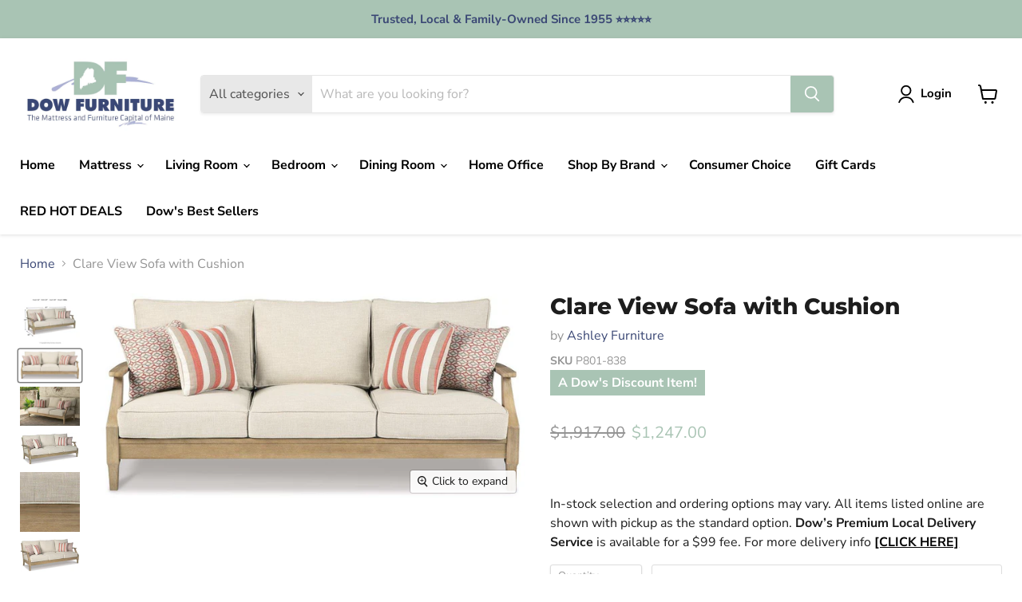

--- FILE ---
content_type: text/html; charset=utf-8
request_url: https://dowfurniture.com/collections/all/products/clare-view-sofa-with-cushion?view=recently-viewed
body_size: 1131
content:




















  
    
    










<li
  class="productgrid--item  imagestyle--medium    productitem--sale  productitem--emphasis  product-recently-viewed-card  show-actions--mobile dovr-perq"
  data-product-item
  data-product-quickshop-url="/collections/all/products/clare-view-sofa-with-cushion"
  data-quickshop-hash="e6ccec7080853446beaae352a43bcc89f10f560c075685abdced33158852afc1"
  
    data-recently-viewed-card
  
>
  <div class="productitem" data-product-item-content>
    <div class="product-recently-viewed-card-time" data-product-handle="clare-view-sofa-with-cushion">
      <button
        class="product-recently-viewed-card-remove"
        aria-label="close"
        data-remove-recently-viewed
      >
        <svg
  aria-hidden="true"
  focusable="false"
  role="presentation"
  width="10"
  height="10"
  viewBox="0 0 10 10"
  xmlns="http://www.w3.org/2000/svg"
>
  <path d="M6.08785659,5 L9.77469752,1.31315906 L8.68684094,0.225302476 L5,3.91214341 L1.31315906,0.225302476 L0.225302476,1.31315906 L3.91214341,5 L0.225302476,8.68684094 L1.31315906,9.77469752 L5,6.08785659 L8.68684094,9.77469752 L9.77469752,8.68684094 L6.08785659,5 Z"></path>
</svg>
      </button>
    </div>
    <a
      class="productitem--image-link"
      href="/collections/all/products/clare-view-sofa-with-cushion"
      tabindex="-1"
      data-product-page-link
    >
      <figure class="productitem--image" data-product-item-image>
        
          
            
            

  
    <noscript data-rimg-noscript>
      <img
        
          src="//dowfurniture.com/cdn/shop/files/Ashley_20Furniture_2024-08-27T02_15_11.782270_fyzgbibjnv_120f75de-3a5b-4ba5-88ed-af56c1c1c858_512x252.jpg?v=1768412496"
        

        alt=""
        data-rimg="noscript"
        srcset="//dowfurniture.com/cdn/shop/files/Ashley_20Furniture_2024-08-27T02_15_11.782270_fyzgbibjnv_120f75de-3a5b-4ba5-88ed-af56c1c1c858_512x252.jpg?v=1768412496 1x, //dowfurniture.com/cdn/shop/files/Ashley_20Furniture_2024-08-27T02_15_11.782270_fyzgbibjnv_120f75de-3a5b-4ba5-88ed-af56c1c1c858_1024x504.jpg?v=1768412496 2x, //dowfurniture.com/cdn/shop/files/Ashley_20Furniture_2024-08-27T02_15_11.782270_fyzgbibjnv_120f75de-3a5b-4ba5-88ed-af56c1c1c858_1065x524.jpg?v=1768412496 2.08x"
        class="productitem--image-alternate"
        
        
      >
    </noscript>
  

  <img
    
      src="//dowfurniture.com/cdn/shop/files/Ashley_20Furniture_2024-08-27T02_15_11.782270_fyzgbibjnv_120f75de-3a5b-4ba5-88ed-af56c1c1c858_512x252.jpg?v=1768412496"
    
    alt=""

    
      data-rimg="lazy"
      data-rimg-scale="1"
      data-rimg-template="//dowfurniture.com/cdn/shop/files/Ashley_20Furniture_2024-08-27T02_15_11.782270_fyzgbibjnv_120f75de-3a5b-4ba5-88ed-af56c1c1c858_{size}.jpg?v=1768412496"
      data-rimg-max="1070x525"
      data-rimg-crop="false"
      
      srcset="data:image/svg+xml;utf8,<svg%20xmlns='http://www.w3.org/2000/svg'%20width='512'%20height='252'></svg>"
    

    class="productitem--image-alternate"
    
    
  >



  <div data-rimg-canvas></div>


          
          

  
    <noscript data-rimg-noscript>
      <img
        
          src="//dowfurniture.com/cdn/shop/files/P801-838-Clare-View-DIM_512x410.jpg?v=1754925360"
        

        alt=""
        data-rimg="noscript"
        srcset="//dowfurniture.com/cdn/shop/files/P801-838-Clare-View-DIM_512x410.jpg?v=1754925360 1x, //dowfurniture.com/cdn/shop/files/P801-838-Clare-View-DIM_625x500.jpg?v=1754925360 1.22x"
        class="productitem--image-primary"
        
        
      >
    </noscript>
  

  <img
    
      src="//dowfurniture.com/cdn/shop/files/P801-838-Clare-View-DIM_512x410.jpg?v=1754925360"
    
    alt=""

    
      data-rimg="lazy"
      data-rimg-scale="1"
      data-rimg-template="//dowfurniture.com/cdn/shop/files/P801-838-Clare-View-DIM_{size}.jpg?v=1754925360"
      data-rimg-max="625x500"
      data-rimg-crop="false"
      
      srcset="data:image/svg+xml;utf8,<svg%20xmlns='http://www.w3.org/2000/svg'%20width='512'%20height='410'></svg>"
    

    class="productitem--image-primary"
    
    
  >



  <div data-rimg-canvas></div>


        

        

























  
  
  

  <span 
      

     style="display:none"  class="productitem__badge productitem__badge--sale"
    data-badge-sales
    
  >
    <span data-badge-sales-range>
      
        
          Save <span data-price-percent-saved>35</span>%
        
      
    </span>
    <span data-badge-sales-single style="display: none;">
      
        Save <span data-price-percent-saved></span>%
      
    </span>
  </span>
      </figure>
    </a><div class="productitem--info">
      

      
        

































    

<div
  
  
  class="price productitem__price ">
  
    <div
      class="price__compare-at visible"
      data-price-compare-container
    >

      
        <span class="visually-hidden">Original price</span>
        <span class="money price__compare-at--single" data-price-compare>
          $1,917.00
        </span>
      
    </div>


    
      
      <div class="price__compare-at--hidden" data-compare-price-range-hidden>
        
          <span class="visually-hidden">Original price</span>
          <span class="money price__compare-at--min" data-price-compare-min>
            $1,917.00
          </span>
          -
          <span class="visually-hidden">Original price</span>
          <span class="money price__compare-at--max" data-price-compare-max>
            $1,917.00
          </span>
        
      </div>
      <div class="price__compare-at--hidden" data-compare-price-hidden>
        <span class="visually-hidden">Original price</span>
        <span class="money price__compare-at--single" data-price-compare>
          $1,917.00
        </span>
      </div>
    
  

  <div  class="price__current price__current--emphasize price__current--on-sale" data-price-container>

    

    
      
      
        <span class="visually-hidden">Current price</span>
      
      <span class="money" data-price>
        $1,247.00
      </span>
    
    
  </div>

  
    
    <div class="price__current--hidden" data-current-price-range-hidden>
      
        <span class="money price__current--min" data-price-min>$1,247.00</span>
        -
        <span class="money price__current--max" data-price-max>$1,247.00</span>
      
    </div>
    <div class="price__current--hidden" data-current-price-hidden>
      <span class="visually-hidden">Current price</span>
      <span class="money" data-price>
        $1,247.00
      </span>
    </div>
  

  
    
    
    
    

    <div
      class="
        productitem__unit-price
        hidden
      "
      data-unit-price
    >
      <span class="productitem__total-quantity" data-total-quantity></span> | <span class="productitem__unit-price--amount money" data-unit-price-amount></span> / <span class="productitem__unit-price--measure" data-unit-price-measure></span>
    </div>
  

  
</div>



      

      <h2 class="productitem--title">
        <a href="/collections/all/products/clare-view-sofa-with-cushion" data-product-page-link>
          Clare View Sofa with Cushion
        </a>
      </h2>

      
        <span class="productitem--vendor">
          <a href="/collections/vendors?q=Ashley%20Furniture" title="Ashley Furniture">Ashley Furniture</a>
        </span>
      

      

      
        <div class="productitem--ratings">
          <span class="shopify-product-reviews-badge" data-id="8971489050863">
            <span class="spr-badge">
              <span class="spr-starrating spr-badge-starrating">
                <i class="spr-icon spr-icon-star-empty"></i>
                <i class="spr-icon spr-icon-star-empty"></i>
                <i class="spr-icon spr-icon-star-empty"></i>
                <i class="spr-icon spr-icon-star-empty"></i>
                <i class="spr-icon spr-icon-star-empty"></i>
              </span>
            </span>
          </span>
        </div>
      

      
        <div class="productitem--description">
          <p>An effortlessly elegant choice in outdoor furniture, this outdoor sofa marries sturdiness and style in such a delightful way. For that much more we...</p>

          
            <a
              href="/collections/all/products/clare-view-sofa-with-cushion"
              class="productitem--link"
              data-product-page-link
            >
              View full details
            </a>
          
        </div>
      
    </div>
    
    <div class="dovr-product-item-watermarks-snippet" data-version="1.2.0">
    

    




    <div class="dovr-nmi-message" data-version="1.0.0">
    
</div>

    <div class="dovr-model-viewer-product-item" data-version="1.0.0" style="padding-bottom: 5px;">
  
    <i 
      style="text-align: end;padding: 5px 7px;background: white;color: #5a31f4;" 
      title="3D Viewing Available" 
      class="fa-solid fa-cube"
      ></i> 
    <span style="font-size: 12px; color: #5a31f4; font-weight: bold;">3D Available</span>
  
</div>
    <div class="dovr-in-stock-watermark-product-item">

</div>
    
</div>

    
  </div>

  
    <script type="application/json" data-quick-buy-settings>
      {
        "cart_redirection": false,
        "money_format": "${{amount}}"
      }
    </script>
  
</li>



--- FILE ---
content_type: text/javascript; charset=utf-8
request_url: https://dowfurniture.com/products/clare-view-sofa-with-cushion.js
body_size: 1682
content:
{"id":8971489050863,"title":"Clare View Sofa with Cushion","handle":"clare-view-sofa-with-cushion","description":"An effortlessly elegant choice in outdoor furniture, this outdoor sofa marries sturdiness and style in such a delightful way. For that much more weather protection, the sofa’s eucalyptus wood frame with tapered touches and slat styling is treated to a 5-step finishing process. Sumptuously soft yet remarkably durable, the included cushions and colorful throw pillows are wrapped in a high-performing, low-maintenance Nuvella® fabric you’re sure to love. \u003cbr\u003e\u003cbr\u003e \u003ch3\u003eMore About This Product\u003c\/h3\u003e \u003cb\u003eProduct Details\u003c\/b\u003e\u003cul\u003e\n\u003cli\u003eMade of eucalyptus wood\u003c\/li\u003e\n\u003cli\u003e5-step protective coating process\u003c\/li\u003e\n\u003cli\u003e4 throw pillows included\u003c\/li\u003e\n\u003cli\u003eZippered cushions and pillows covered in high-performing Nuvella¬Æ fabric\u003c\/li\u003e\n\u003cli\u003eClean fabric with mild soap and water, let air dry; for stubborn stains, use a solution of 4 oz. bleach to 28 oz. water\u003c\/li\u003e\n\u003cli\u003eAll-weather foam cushion core wrapped in soft polyester\u003c\/li\u003e\n\u003cli\u003eImported fabric and fill\u003c\/li\u003e\n\u003cli\u003eAssembly required\u003c\/li\u003e\n\u003c\/ul\u003e\u003cbr\u003e \u003cdiv class=\"container-desc\"\u003e \u003ch2 class=\"kas58-header\"\u003eWeight \u0026amp; Dimensions\u003c\/h2\u003e \u003cdetails\u003e \u003csummary\u003eDimensions\u003c\/summary\u003e \u003ctable class=\"kas58-table\"\u003e \u003ctbody\u003e \u003ctr class=\"kas58-row\"\u003e \u003ctd class=\"kas58-cell-header\"\u003eFull Dimension\u003c\/td\u003e \u003ctd class=\"kas58-cell\"\u003e\u003cp\u003e81W x 35D x 32H\u003c\/p\u003e\u003c\/td\u003e \u003c\/tr\u003e\n\u003c\/tbody\u003e \u003c\/table\u003e \u003c\/details\u003e \u003cbr\u003e \u003cdetails\u003e \u003csummary\u003eWeight\u003c\/summary\u003e \u003ctable class=\"kas58-table\"\u003e \u003ctbody\u003e \u003ctr class=\"kas58-row\"\u003e \u003ctd class=\"kas58-cell-header\"\u003eWeight\u003c\/td\u003e \u003ctd class=\"kas58-cell\"\u003e\u003cp\u003e119lbs.\u003c\/p\u003e\u003c\/td\u003e \u003c\/tr\u003e \u003c\/tbody\u003e \u003c\/table\u003e \u003c\/details\u003e \u003c\/div\u003e","published_at":"2025-05-27T04:58:37-04:00","created_at":"2025-05-27T04:58:36-04:00","vendor":"Ashley Furniture","type":"Outdoor Sofa","tags":["1000-1500","ar-availability_available","ashley-furniture","Brand_Ashley","Collection_Clare View","Color_Beige","consumer-assembly_assembly-required","outdoor-sofa","product-video_not-available","Room_Outdoor","Seat Count_3","Shade_Light","Shape_Rectangle","Shipping_Not Express","style_contemporary","sub-brand_signature-design-by-ashley","sub-brand_signature-design-by-ashley-reg","Type_Outdoor Sofa","VendorCollectionId_P801"],"price":124700,"price_min":124700,"price_max":124700,"available":true,"price_varies":false,"compare_at_price":191700,"compare_at_price_min":191700,"compare_at_price_max":191700,"compare_at_price_varies":false,"variants":[{"id":46489398640879,"title":"Default Title","option1":"Default Title","option2":null,"option3":null,"sku":"P801-838","requires_shipping":true,"taxable":true,"featured_image":{"id":46217926476015,"product_id":8971489050863,"position":2,"created_at":"2026-01-14T12:41:34-05:00","updated_at":"2026-01-14T12:41:36-05:00","alt":null,"width":1070,"height":525,"src":"https:\/\/cdn.shopify.com\/s\/files\/1\/0625\/1656\/0111\/files\/Ashley_20Furniture_2024-08-27T02_15_11.782270_fyzgbibjnv_120f75de-3a5b-4ba5-88ed-af56c1c1c858.jpg?v=1768412496","variant_ids":[46489398640879]},"available":true,"name":"Clare View Sofa with Cushion","public_title":null,"options":["Default Title"],"price":124700,"weight":53977,"compare_at_price":191700,"inventory_management":null,"barcode":"24052518566","featured_media":{"alt":null,"id":37720081793263,"position":2,"preview_image":{"aspect_ratio":2.038,"height":525,"width":1070,"src":"https:\/\/cdn.shopify.com\/s\/files\/1\/0625\/1656\/0111\/files\/Ashley_20Furniture_2024-08-27T02_15_11.782270_fyzgbibjnv_120f75de-3a5b-4ba5-88ed-af56c1c1c858.jpg?v=1768412496"}},"requires_selling_plan":false,"selling_plan_allocations":[]}],"images":["\/\/cdn.shopify.com\/s\/files\/1\/0625\/1656\/0111\/files\/P801-838-Clare-View-DIM.jpg?v=1754925360","\/\/cdn.shopify.com\/s\/files\/1\/0625\/1656\/0111\/files\/Ashley_20Furniture_2024-08-27T02_15_11.782270_fyzgbibjnv_120f75de-3a5b-4ba5-88ed-af56c1c1c858.jpg?v=1768412496","\/\/cdn.shopify.com\/s\/files\/1\/0625\/1656\/0111\/files\/Ashley_20Furniture_2024-08-27T02_18_28.030065_cwdwvmqkyo.jpg?v=1768412496","\/\/cdn.shopify.com\/s\/files\/1\/0625\/1656\/0111\/files\/Ashley_20Furniture_2024-08-27T01_42_29.157937_qjfrjtwpja.jpg?v=1768412496","\/\/cdn.shopify.com\/s\/files\/1\/0625\/1656\/0111\/files\/Ashley_20Furniture_2024-08-27T02_25_04.417113_fitijldbay_a86a2c01-fdd9-4a10-b32f-9125742a31b8.jpg?v=1768412496","\/\/cdn.shopify.com\/s\/files\/1\/0625\/1656\/0111\/files\/Ashley_20Furniture_2024-08-27T02_15_53.361447_ywaxbywqpd_c52dde73-e1da-4b87-bbbb-87cec51bc24e.jpg?v=1768412496","\/\/cdn.shopify.com\/s\/files\/1\/0625\/1656\/0111\/files\/Ashley_20Furniture_2025-02-12T22_3A09_3A44.420035_mjqizkyvco.jpg?v=1768412496","\/\/cdn.shopify.com\/s\/files\/1\/0625\/1656\/0111\/files\/Ashley_20Furniture_2024-08-27T02_28_15.802820_wblsrkfjoc.jpg?v=1768412496","\/\/cdn.shopify.com\/s\/files\/1\/0625\/1656\/0111\/files\/Ashley_20Furniture_2025-02-12T22_3A09_3A44.877332_ewmpjikzek.jpg?v=1768412496"],"featured_image":"\/\/cdn.shopify.com\/s\/files\/1\/0625\/1656\/0111\/files\/P801-838-Clare-View-DIM.jpg?v=1754925360","options":[{"name":"Title","position":1,"values":["Default Title"]}],"url":"\/products\/clare-view-sofa-with-cushion","media":[{"alt":null,"id":36325333565679,"position":1,"preview_image":{"aspect_ratio":1.25,"height":500,"width":625,"src":"https:\/\/cdn.shopify.com\/s\/files\/1\/0625\/1656\/0111\/files\/P801-838-Clare-View-DIM.jpg?v=1754925360"},"aspect_ratio":1.25,"height":500,"media_type":"image","src":"https:\/\/cdn.shopify.com\/s\/files\/1\/0625\/1656\/0111\/files\/P801-838-Clare-View-DIM.jpg?v=1754925360","width":625},{"alt":null,"id":37720081793263,"position":2,"preview_image":{"aspect_ratio":2.038,"height":525,"width":1070,"src":"https:\/\/cdn.shopify.com\/s\/files\/1\/0625\/1656\/0111\/files\/Ashley_20Furniture_2024-08-27T02_15_11.782270_fyzgbibjnv_120f75de-3a5b-4ba5-88ed-af56c1c1c858.jpg?v=1768412496"},"aspect_ratio":2.038,"height":525,"media_type":"image","src":"https:\/\/cdn.shopify.com\/s\/files\/1\/0625\/1656\/0111\/files\/Ashley_20Furniture_2024-08-27T02_15_11.782270_fyzgbibjnv_120f75de-3a5b-4ba5-88ed-af56c1c1c858.jpg?v=1768412496","width":1070},{"alt":null,"id":37720081826031,"position":3,"preview_image":{"aspect_ratio":1.5,"height":1440,"width":2160,"src":"https:\/\/cdn.shopify.com\/s\/files\/1\/0625\/1656\/0111\/files\/Ashley_20Furniture_2024-08-27T02_18_28.030065_cwdwvmqkyo.jpg?v=1768412496"},"aspect_ratio":1.5,"height":1440,"media_type":"image","src":"https:\/\/cdn.shopify.com\/s\/files\/1\/0625\/1656\/0111\/files\/Ashley_20Furniture_2024-08-27T02_18_28.030065_cwdwvmqkyo.jpg?v=1768412496","width":2160},{"alt":null,"id":37720081858799,"position":4,"preview_image":{"aspect_ratio":1.777,"height":197,"width":350,"src":"https:\/\/cdn.shopify.com\/s\/files\/1\/0625\/1656\/0111\/files\/Ashley_20Furniture_2024-08-27T01_42_29.157937_qjfrjtwpja.jpg?v=1768412496"},"aspect_ratio":1.777,"height":197,"media_type":"image","src":"https:\/\/cdn.shopify.com\/s\/files\/1\/0625\/1656\/0111\/files\/Ashley_20Furniture_2024-08-27T01_42_29.157937_qjfrjtwpja.jpg?v=1768412496","width":350},{"alt":null,"id":37720081891567,"position":5,"preview_image":{"aspect_ratio":1.0,"height":240,"width":240,"src":"https:\/\/cdn.shopify.com\/s\/files\/1\/0625\/1656\/0111\/files\/Ashley_20Furniture_2024-08-27T02_25_04.417113_fitijldbay_a86a2c01-fdd9-4a10-b32f-9125742a31b8.jpg?v=1768412496"},"aspect_ratio":1.0,"height":240,"media_type":"image","src":"https:\/\/cdn.shopify.com\/s\/files\/1\/0625\/1656\/0111\/files\/Ashley_20Furniture_2024-08-27T02_25_04.417113_fitijldbay_a86a2c01-fdd9-4a10-b32f-9125742a31b8.jpg?v=1768412496","width":240},{"alt":null,"id":37720081924335,"position":6,"preview_image":{"aspect_ratio":1.758,"height":525,"width":923,"src":"https:\/\/cdn.shopify.com\/s\/files\/1\/0625\/1656\/0111\/files\/Ashley_20Furniture_2024-08-27T02_15_53.361447_ywaxbywqpd_c52dde73-e1da-4b87-bbbb-87cec51bc24e.jpg?v=1768412496"},"aspect_ratio":1.758,"height":525,"media_type":"image","src":"https:\/\/cdn.shopify.com\/s\/files\/1\/0625\/1656\/0111\/files\/Ashley_20Furniture_2024-08-27T02_15_53.361447_ywaxbywqpd_c52dde73-e1da-4b87-bbbb-87cec51bc24e.jpg?v=1768412496","width":923},{"alt":null,"id":37720081957103,"position":7,"preview_image":{"aspect_ratio":1.5,"height":1440,"width":2160,"src":"https:\/\/cdn.shopify.com\/s\/files\/1\/0625\/1656\/0111\/files\/Ashley_20Furniture_2025-02-12T22_3A09_3A44.420035_mjqizkyvco.jpg?v=1768412496"},"aspect_ratio":1.5,"height":1440,"media_type":"image","src":"https:\/\/cdn.shopify.com\/s\/files\/1\/0625\/1656\/0111\/files\/Ashley_20Furniture_2025-02-12T22_3A09_3A44.420035_mjqizkyvco.jpg?v=1768412496","width":2160},{"alt":null,"id":37720081989871,"position":8,"preview_image":{"aspect_ratio":1.5,"height":1440,"width":2160,"src":"https:\/\/cdn.shopify.com\/s\/files\/1\/0625\/1656\/0111\/files\/Ashley_20Furniture_2024-08-27T02_28_15.802820_wblsrkfjoc.jpg?v=1768412496"},"aspect_ratio":1.5,"height":1440,"media_type":"image","src":"https:\/\/cdn.shopify.com\/s\/files\/1\/0625\/1656\/0111\/files\/Ashley_20Furniture_2024-08-27T02_28_15.802820_wblsrkfjoc.jpg?v=1768412496","width":2160},{"alt":null,"id":37720082022639,"position":9,"preview_image":{"aspect_ratio":1.5,"height":1440,"width":2160,"src":"https:\/\/cdn.shopify.com\/s\/files\/1\/0625\/1656\/0111\/files\/Ashley_20Furniture_2025-02-12T22_3A09_3A44.877332_ewmpjikzek.jpg?v=1768412496"},"aspect_ratio":1.5,"height":1440,"media_type":"image","src":"https:\/\/cdn.shopify.com\/s\/files\/1\/0625\/1656\/0111\/files\/Ashley_20Furniture_2025-02-12T22_3A09_3A44.877332_ewmpjikzek.jpg?v=1768412496","width":2160}],"requires_selling_plan":false,"selling_plan_groups":[]}

--- FILE ---
content_type: application/javascript; charset=utf-8
request_url: https://assets.anytrack.io/3kioZUHfaTWE.js
body_size: -39
content:
console.error('Property "3kioZUHfaTWE" got suspended, please visit https://anytrack.io for more details.')